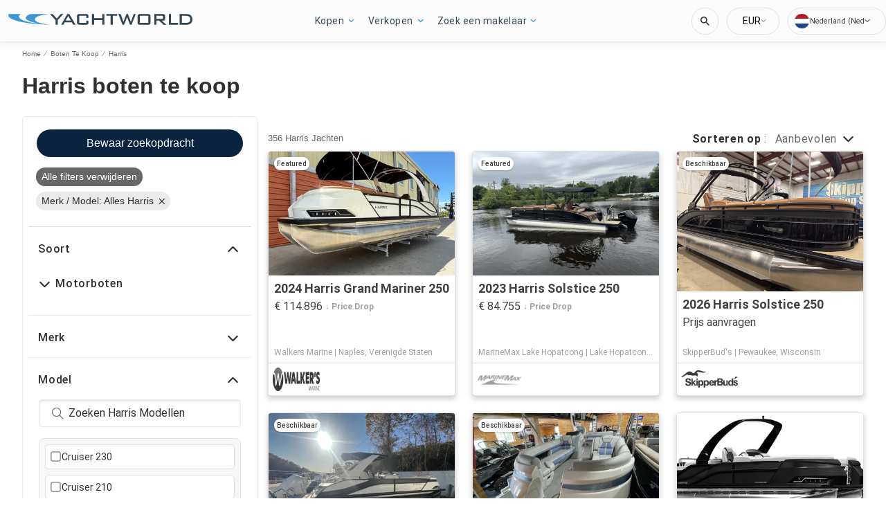

--- FILE ---
content_type: text/javascript; charset=utf-8
request_url: https://app.link/_r?sdk=web2.86.5&branch_key=key_test_hqpJ5KtLWEmKFttPfjuuQdaptCn4jyjk&callback=branch_callback__0
body_size: 72
content:
/**/ typeof branch_callback__0 === 'function' && branch_callback__0("1543118586273361959");